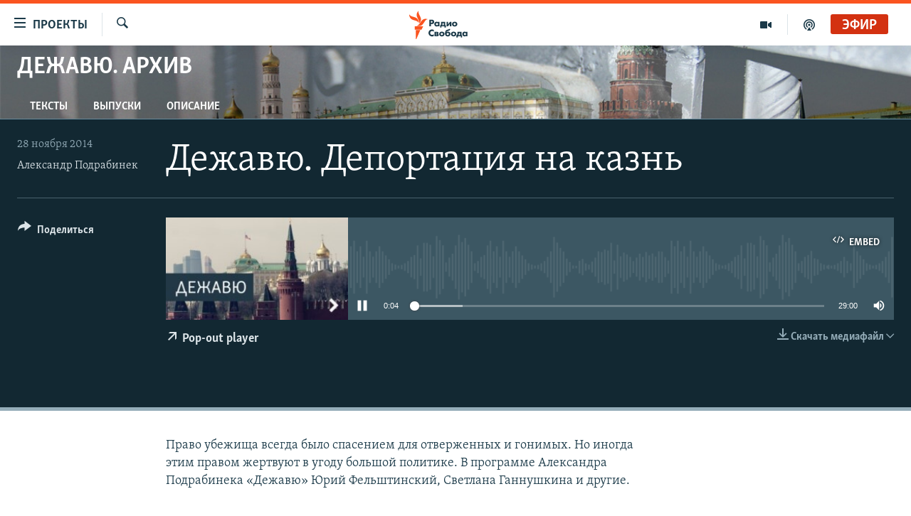

--- FILE ---
content_type: text/css; charset=utf-8
request_url: https://www.svoboda.org/api/customization/zonecustomcss?zoneId=16957&cv=1
body_size: -51
content:
.prog-hdr {
  background: url("https://gdb.rferl.org/ED2CBC4C-423D-40EF-A08E-B3E7FD0ECE26.jpg") #412c26 no-repeat center top;
  background-size: cover;
}